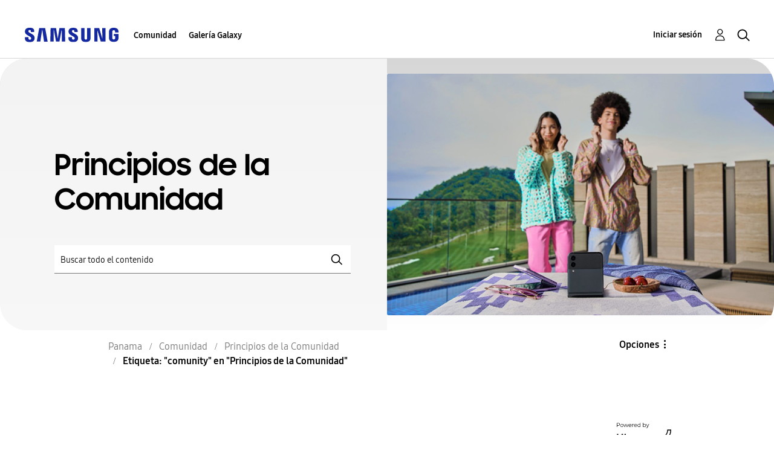

--- FILE ---
content_type: text/html;charset=UTF-8
request_url: https://r1.community.samsung.com/t5/tag/comunity/tg-p/board-id/pa-community-news
body_size: 18687
content:
<!DOCTYPE html><html prefix="og: http://ogp.me/ns#" dir="ltr" lang="es" class="no-js">
	<head>
	
	<title>
	Etiqueta: "comunity" en "Principios de la Comunidad" - Samsung Members
</title>
	
	
	<meta http-equiv="X-UA-Compatible" content="IE=edge" />
<link rel="icon" href="https://r1.community.samsung.com/html/@8B6DFB3BE2C6F09AC60BA0F98E517213/assets/favicon.ico" type="image/x-icon" />
<link rel="shortcut icon" href="https://r1.community.samsung.com/html/@8B6DFB3BE2C6F09AC60BA0F98E517213/assets/favicon.ico" type="image/x-icon" />
<meta name="naver-site-verification" content="059a37aae925db2a993a1fb8a4aa5d8fca3b7542" />


	
	
	
	<meta content="width=device-width, initial-scale=1.0, user-scalable=yes" name="viewport"/><meta content="noindex" name="robots"/><meta content="text/html; charset=UTF-8" http-equiv="Content-Type"/><link href="https://r1.community.samsung.com/t5/tag/comunity/tg-p/tag-id/18009/board-id/pa-community-news" rel="canonical"/>
	
	
	
	
	    
            	<link href="/skins/6768793/4f9dca2059cc1d10930d0590ce556f4f/samsunghq_skin.css" rel="stylesheet" type="text/css"/>
            
	

	
	
	
	
	<meta http-equiv="X-UA-Compatible" content="IE=edge">
<link rel="icon" href="https://r1.community.samsung.com/html/assets/faviconIII.png"/>
<link rel="apple-touch-icon" href="https://r1.community.samsung.com/html/assets/favicon-app.gif"/>
<script type="application/ld+json">
{
  "@context": "http://schema.org",
  "@type": "WebSite",
  "name" : "Samsung Community",
  "alternateName" : "Samsung Members Community",
  "url": "https://r1.community.samsung.com/",
  "potentialAction": {
    "@type": "SearchAction",
    "target": "https://r1.community.samsung.com/t5/forums/searchpage/tab/message?q={search_term_string}",
    "query-input": "required name=search_term_string"
  }
}
</script>

<!-- DEBUG Values: nodeType= board // redirectUrl: https://contents.samsungmembers.com/share/redirect.html?dl=activity/community/popup?categoryId=pa-community-news&amp;src=weptoapp // showWebToAppBanner: true // isMobile: false // deviceBrand: robot // countryForCurrentUser: us // tlcId: pa -->

<script type="text/javascript" src="/t5/scripts/EAA19129A1248A19BBE86A06A73AF336/lia-scripts-head-min.js"></script><script language="javascript" type="text/javascript">
<!--
window.FileAPI = { jsPath: '/html/assets/js/vendor/ng-file-upload-shim/' };
LITHIUM.PrefetchData = {"Components":{},"commonResults":{}};
LITHIUM.DEBUG = false;
LITHIUM.CommunityJsonObject = {
  "Validation" : {
    "image.description" : {
      "min" : 0,
      "max" : 1000,
      "isoneof" : [ ],
      "type" : "string"
    },
    "tkb.toc_maximum_heading_level" : {
      "min" : 1,
      "max" : 6,
      "isoneof" : [ ],
      "type" : "integer"
    },
    "tkb.toc_heading_list_style" : {
      "min" : 0,
      "max" : 50,
      "isoneof" : [
        "disc",
        "circle",
        "square",
        "none"
      ],
      "type" : "string"
    },
    "blog.toc_maximum_heading_level" : {
      "min" : 1,
      "max" : 6,
      "isoneof" : [ ],
      "type" : "integer"
    },
    "tkb.toc_heading_indent" : {
      "min" : 5,
      "max" : 50,
      "isoneof" : [ ],
      "type" : "integer"
    },
    "blog.toc_heading_indent" : {
      "min" : 5,
      "max" : 50,
      "isoneof" : [ ],
      "type" : "integer"
    },
    "blog.toc_heading_list_style" : {
      "min" : 0,
      "max" : 50,
      "isoneof" : [
        "disc",
        "circle",
        "square",
        "none"
      ],
      "type" : "string"
    }
  },
  "User" : {
    "settings" : {
      "imageupload.legal_file_extensions" : "*.jpg;*.JPG;*.jpeg;*.JPEG;*.png;*.PNG;*.gif;*.GIF;",
      "config.enable_avatar" : true,
      "integratedprofile.show_klout_score" : true,
      "layout.sort_view_by_last_post_date" : true,
      "layout.friendly_dates_enabled" : false,
      "profileplus.allow.anonymous.scorebox" : false,
      "tkb.message_sort_default" : "topicPublishDate",
      "layout.format_pattern_date" : "MM-dd-yyyy",
      "config.require_search_before_post" : "off",
      "isUserLinked" : false,
      "integratedprofile.cta_add_topics_dismissal_timestamp" : -1,
      "layout.message_body_image_max_size" : 1000,
      "profileplus.everyone" : false,
      "integratedprofile.cta_connect_wide_dismissal_timestamp" : -1,
      "blog.toc_maximum_heading_level" : "",
      "integratedprofile.hide_social_networks" : false,
      "blog.toc_heading_indent" : "",
      "contest.entries_per_page_num" : 20,
      "layout.messages_per_page_linear" : 20,
      "integratedprofile.cta_manage_topics_dismissal_timestamp" : -1,
      "profile.shared_profile_test_group" : false,
      "integratedprofile.cta_personalized_feed_dismissal_timestamp" : -1,
      "integratedprofile.curated_feed_size" : 10,
      "contest.one_kudo_per_contest" : false,
      "integratedprofile.enable_social_networks" : false,
      "integratedprofile.my_interests_dismissal_timestamp" : -1,
      "profile.language" : "es",
      "layout.friendly_dates_max_age_days" : 31,
      "layout.threading_order" : "thread_descending",
      "blog.toc_heading_list_style" : "disc",
      "useRecService" : false,
      "layout.module_welcome" : "<h2>Bienvenido a la comunidad de<br />\r\nSamsung Members<\/h2>\r\n<p>Explora el nuevo hub para tus dispositivos, aplicaciones Samsung y mucho más. Conéctate con expertos, fans y otros miembros de la comunidad para conocer los mejores consejos sobre funciones y aprovechar al máximo tus productos Samsung.<\/p>\r\n<a class=\"samsung-members-link\" href=\"https://www.samsung.com/latin/apps/samsung-members/\" target=\"_blank\"><span>Samsung Members: <\/span>Learn more<\/a>",
      "imageupload.max_uploaded_images_per_upload" : 30,
      "imageupload.max_uploaded_images_per_user" : 30000,
      "integratedprofile.connect_mode" : "",
      "tkb.toc_maximum_heading_level" : "",
      "tkb.toc_heading_list_style" : "disc",
      "sharedprofile.show_hovercard_score" : true,
      "config.search_before_post_scope" : "board",
      "tkb.toc_heading_indent" : "",
      "p13n.cta.recommendations_feed_dismissal_timestamp" : -1,
      "imageupload.max_file_size" : 20480,
      "layout.show_batch_checkboxes" : false,
      "integratedprofile.cta_connect_slim_dismissal_timestamp" : -1
    },
    "isAnonymous" : true,
    "policies" : {
      "image-upload.process-and-remove-exif-metadata" : true
    },
    "registered" : false,
    "emailRef" : "",
    "id" : -1,
    "login" : "Anonymous"
  },
  "Server" : {
    "communityPrefix" : "/isuuy43828",
    "nodeChangeTimeStamp" : 1769080809140,
    "tapestryPrefix" : "/t5",
    "deviceMode" : "DESKTOP",
    "responsiveDeviceMode" : "DESKTOP",
    "membershipChangeTimeStamp" : "0",
    "version" : "25.3",
    "branch" : "25.3-release",
    "showTextKeys" : false
  },
  "Config" : {
    "phase" : "prod",
    "integratedprofile.cta.reprompt.delay" : 30,
    "profileplus.tracking" : {
      "profileplus.tracking.enable" : false,
      "profileplus.tracking.click.enable" : false,
      "profileplus.tracking.impression.enable" : false
    },
    "app.revision" : "2505141626-s6aebf80139-b103",
    "navigation.manager.community.structure.limit" : "1000"
  },
  "Activity" : {
    "Results" : [ ]
  },
  "NodeContainer" : {
    "viewHref" : "https://r1.community.samsung.com/t5/comunidad/ct-p/pa-community",
    "description" : "",
    "id" : "pa-community",
    "shortTitle" : "Comunidad",
    "title" : "Comunidad",
    "nodeType" : "category"
  },
  "Page" : {
    "skins" : [
      "samsunghq_skin",
      "samsung_base_skin",
      "theme_support",
      "theme_base",
      "responsive_peak"
    ],
    "authUrls" : {
      "loginUrl" : "/t5/custom/page/page-id/SsoLoginPage?referer=https%3A%2F%2Fr1.community.samsung.com%2Ft5%2Ftag%2Fcomunity%2Ftg-p%2Ftag-id%2F18009%2Fboard-id%2Fpa-community-news",
      "loginUrlNotRegistered" : "/t5/custom/page/page-id/SsoLoginPage?redirectreason=notregistered&referer=https%3A%2F%2Fr1.community.samsung.com%2Ft5%2Ftag%2Fcomunity%2Ftg-p%2Ftag-id%2F18009%2Fboard-id%2Fpa-community-news",
      "loginUrlNotRegisteredDestTpl" : "/t5/custom/page/page-id/SsoLoginPage?redirectreason=notregistered&referer=%7B%7BdestUrl%7D%7D"
    },
    "name" : "TagViewPage",
    "rtl" : false,
    "object" : { }
  },
  "WebTracking" : {
    "Activities" : { },
    "path" : "Community:Samsung Members Community/Category:Panama/Category:Comunidad/Board:Principios de la Comunidad"
  },
  "Feedback" : {
    "targeted" : { }
  },
  "Seo" : {
    "markerEscaping" : {
      "pathElement" : {
        "prefix" : "@",
        "match" : "^[0-9][0-9]$"
      },
      "enabled" : false
    }
  },
  "TopLevelNode" : {
    "viewHref" : "https://r1.community.samsung.com/t5/panama/ct-p/pa",
    "description" : "Explora el nuevo hub para tus dispositivos, aplicaciones Samsung y mucho más. Conéctate con expertos, fans y otros miembros de la comunidad para conocer los mejores consejos sobre funciones y aprovechar al máximo tus productos Samsung.",
    "id" : "pa",
    "shortTitle" : "Panama",
    "title" : "Panama",
    "nodeType" : "category"
  },
  "Community" : {
    "viewHref" : "https://r1.community.samsung.com/",
    "integratedprofile.lang_code" : "en",
    "integratedprofile.country_code" : "US",
    "id" : "isuuy43828",
    "shortTitle" : "Samsung Members Community",
    "title" : "Samsung Members"
  },
  "CoreNode" : {
    "conversationStyle" : "forum",
    "viewHref" : "https://r1.community.samsung.com/t5/principios-de-la-comunidad/bd-p/pa-community-news",
    "settings" : { },
    "description" : "",
    "id" : "pa-community-news",
    "shortTitle" : "Principios de la Comunidad",
    "title" : "Principios de la Comunidad",
    "nodeType" : "Board",
    "ancestors" : [
      {
        "viewHref" : "https://r1.community.samsung.com/t5/comunidad/ct-p/pa-community",
        "description" : "",
        "id" : "pa-community",
        "shortTitle" : "Comunidad",
        "title" : "Comunidad",
        "nodeType" : "category"
      },
      {
        "viewHref" : "https://r1.community.samsung.com/t5/panama/ct-p/pa",
        "description" : "Explora el nuevo hub para tus dispositivos, aplicaciones Samsung y mucho más. Conéctate con expertos, fans y otros miembros de la comunidad para conocer los mejores consejos sobre funciones y aprovechar al máximo tus productos Samsung.",
        "id" : "pa",
        "shortTitle" : "Panama",
        "title" : "Panama",
        "nodeType" : "category"
      },
      {
        "viewHref" : "https://r1.community.samsung.com/",
        "description" : "",
        "id" : "isuuy43828",
        "shortTitle" : "Samsung Members Community",
        "title" : "Samsung Members",
        "nodeType" : "Community"
      }
    ]
  }
};
LITHIUM.Components.RENDER_URL = "/t5/util/componentrenderpage/component-id/#{component-id}?render_behavior=raw";
LITHIUM.Components.ORIGINAL_PAGE_NAME = 'tagging/TagViewPage';
LITHIUM.Components.ORIGINAL_PAGE_ID = 'TagViewPage';
LITHIUM.Components.ORIGINAL_PAGE_CONTEXT = '[base64]..';
LITHIUM.Css = {
  "BASE_DEFERRED_IMAGE" : "lia-deferred-image",
  "BASE_BUTTON" : "lia-button",
  "BASE_SPOILER_CONTAINER" : "lia-spoiler-container",
  "BASE_TABS_INACTIVE" : "lia-tabs-inactive",
  "BASE_TABS_ACTIVE" : "lia-tabs-active",
  "BASE_AJAX_REMOVE_HIGHLIGHT" : "lia-ajax-remove-highlight",
  "BASE_FEEDBACK_SCROLL_TO" : "lia-feedback-scroll-to",
  "BASE_FORM_FIELD_VALIDATING" : "lia-form-field-validating",
  "BASE_FORM_ERROR_TEXT" : "lia-form-error-text",
  "BASE_FEEDBACK_INLINE_ALERT" : "lia-panel-feedback-inline-alert",
  "BASE_BUTTON_OVERLAY" : "lia-button-overlay",
  "BASE_TABS_STANDARD" : "lia-tabs-standard",
  "BASE_AJAX_INDETERMINATE_LOADER_BAR" : "lia-ajax-indeterminate-loader-bar",
  "BASE_AJAX_SUCCESS_HIGHLIGHT" : "lia-ajax-success-highlight",
  "BASE_CONTENT" : "lia-content",
  "BASE_JS_HIDDEN" : "lia-js-hidden",
  "BASE_AJAX_LOADER_CONTENT_OVERLAY" : "lia-ajax-loader-content-overlay",
  "BASE_FORM_FIELD_SUCCESS" : "lia-form-field-success",
  "BASE_FORM_WARNING_TEXT" : "lia-form-warning-text",
  "BASE_FORM_FIELDSET_CONTENT_WRAPPER" : "lia-form-fieldset-content-wrapper",
  "BASE_AJAX_LOADER_OVERLAY_TYPE" : "lia-ajax-overlay-loader",
  "BASE_FORM_FIELD_ERROR" : "lia-form-field-error",
  "BASE_SPOILER_CONTENT" : "lia-spoiler-content",
  "BASE_FORM_SUBMITTING" : "lia-form-submitting",
  "BASE_EFFECT_HIGHLIGHT_START" : "lia-effect-highlight-start",
  "BASE_FORM_FIELD_ERROR_NO_FOCUS" : "lia-form-field-error-no-focus",
  "BASE_EFFECT_HIGHLIGHT_END" : "lia-effect-highlight-end",
  "BASE_SPOILER_LINK" : "lia-spoiler-link",
  "BASE_DISABLED" : "lia-link-disabled",
  "FACEBOOK_LOGOUT" : "lia-component-users-action-logout",
  "FACEBOOK_SWITCH_USER" : "lia-component-admin-action-switch-user",
  "BASE_FORM_FIELD_WARNING" : "lia-form-field-warning",
  "BASE_AJAX_LOADER_FEEDBACK" : "lia-ajax-loader-feedback",
  "BASE_AJAX_LOADER_OVERLAY" : "lia-ajax-loader-overlay",
  "BASE_LAZY_LOAD" : "lia-lazy-load"
};
LITHIUM.noConflict = true;
LITHIUM.useCheckOnline = false;
LITHIUM.RenderedScripts = [
  "AjaxFeedback.js",
  "Placeholder.js",
  "ElementMethods.js",
  "jquery.blockui.js",
  "jquery.lithium-selector-extensions.js",
  "LiModernizr.js",
  "jquery.ui.dialog.js",
  "jquery.scrollTo.js",
  "jquery.hoverIntent-r6.js",
  "Auth.js",
  "AjaxSupport.js",
  "SearchForm.js",
  "ResizeSensor.js",
  "Components.js",
  "jquery.effects.core.js",
  "jquery.delayToggle-1.0.js",
  "Sandbox.js",
  "json2.js",
  "jquery.ui.resizable.js",
  "jquery.effects.slide.js",
  "DeferredImages.js",
  "prism.js",
  "Video.js",
  "DropDownMenu.js",
  "NoConflict.js",
  "Loader.js",
  "SpoilerToggle.js",
  "InformationBox.js",
  "PolyfillsAll.js",
  "Lithium.js",
  "jquery.ui.position.js",
  "jquery.ajax-cache-response-1.0.js",
  "Namespace.js",
  "jquery.ui.core.js",
  "jquery.iframe-shim-1.0.js",
  "ActiveCast3.js",
  "Tooltip.js",
  "jquery.tools.tooltip-1.2.6.js",
  "jquery.clone-position-1.0.js",
  "Cache.js",
  "Throttle.js",
  "jquery.tmpl-1.1.1.js",
  "DataHandler.js",
  "jquery.placeholder-2.0.7.js",
  "jquery.function-utils-1.0.js",
  "jquery.ui.widget.js",
  "jquery.ui.draggable.js",
  "jquery.json-2.6.0.js",
  "jquery.appear-1.1.1.js",
  "jquery.css-data-1.0.js",
  "ForceLithiumJQuery.js",
  "Globals.js",
  "PartialRenderProxy.js",
  "jquery.js",
  "jquery.position-toggle-1.0.js",
  "Text.js",
  "HelpIcon.js",
  "UserNavigation2.js",
  "OoyalaPlayer.js",
  "jquery.autocomplete.js",
  "DropDownMenuVisibilityHandler.js",
  "jquery.viewport-1.0.js",
  "jquery.ui.mouse.js",
  "Events.js",
  "AutoComplete.js",
  "ElementQueries.js",
  "jquery.fileupload.js",
  "SearchAutoCompleteToggle.js",
  "jquery.iframe-transport.js",
  "Forms.js"
];// -->
</script><script type="text/javascript" src="/t5/scripts/D60EB96AE5FF670ED274F16ABB044ABD/lia-scripts-head-min.js"></script></head>
	<body class="lia-board lia-user-status-anonymous TagViewPage lia-body" id="lia-body">
	
	
	<div id="0F5-208-5" class="ServiceNodeInfoHeader">
</div>
	
	
	
	

	<div class="lia-page">
		<center>
			
				
					
	
	<div class="MinimumWidthContainer">
		<div class="min-width-wrapper">
			<div class="min-width">		
				
						<div class="lia-content">
                            
							
							
							
		
	<div class="lia-quilt lia-quilt-tag-view-page lia-quilt-layout-two-column-main-side lia-top-quilt">
	<div class="lia-quilt-row lia-quilt-row-header">
		<div class="lia-quilt-column lia-quilt-column-24 lia-quilt-column-single lia-quilt-column-common-header">
			<div class="lia-quilt-column-alley lia-quilt-column-alley-single">
	
		
			<div class="lia-quilt lia-quilt-header lia-quilt-layout-samsung-header lia-component-quilt-header">
	<div class="lia-quilt-row lia-quilt-row-main-row">
		<div class="lia-quilt-column lia-quilt-column-24 lia-quilt-column-single lia-quilt-column-main-header">
			<div class="lia-quilt-column-alley lia-quilt-column-alley-single">
	
		
			
<header class="samsung-global-nav-bar">
  <div class="samsung-global-nav-bar-wrapper">
    <div class="eyebrow">
        <ul>
        </ul>
    </div>
    <div class="main">
        <div class="logo">
            <a href="/t5/panama/ct-p/pa" title="Panama"><img src="https://r1.community.samsung.com/html/@0FD5BE38F4BD3B6F4C125F41167F184E/assets/logo_samsung.svg" title="Panama" /></a>
        </div>
        <div class="actions">
<nav class="samsung-global-nav-bar-menu" role="navigation">
    <span class="mobile-nav-button"></span>
    <ul>
        <li class="home-link ">
          <div>
            <a href="/t5/panama/ct-p/pa" title="Community Home">
              Community Home
            </a>
            <span class="indicator"></span>
        </li>
          <li class="has-children cols-4 depth-0">
            <div>
            <a href="/t5/comunidad/ct-p/pa-community" title="Comunidad">Comunidad</a>
            <span class="indicator has-children"></span>
            </div>
              <ul class="depth-1" data-cols="4">


                  <li class="sub-header has-children">
                    <a href="/t5/mi-galaxy/ct-p/pa-community-sp" title="Mi Galaxy">Mi Galaxy</a>
                      <ul class="depth2">
                            <li><a href="/t5/galaxy-a/bd-p/pa-community-sp-ga">Galaxy A</a></li>
                            <li><a href="/t5/galaxy-s/bd-p/pa-community-sp-gs">Galaxy S</a></li>
                            <li><a href="/t5/galaxy-z/bd-p/pa-community-sp-gfoldables">Galaxy Z</a></li>
                            <li><a href="/t5/galaxy-note/bd-p/pa-community-sp-gnote">Galaxy Note</a></li>
                            <li><a href="/t5/tablets/bd-p/pa-community-tab">Tablets</a></li>
                            <li><a href="/t5/wearables/bd-p/pa-community-wear">Wearables</a></li>
                            <li><a href="/t5/galaxy-tips/bd-p/pa-community-svc-tips">Galaxy Tips</a></li>
                      </ul>
                  </li>


                  <li class="sub-header has-children">
                    <a href="/t5/beneficios/ct-p/pa-benefits" title="Beneficios">Beneficios</a>
                      <ul class="depth2">
                            <li><a href="/t5/promociones/bd-p/pa-community-promo">Promociones</a></li>
                            <li><a href="/t5/concursos/bd-p/pa-concursos">Concursos</a></li>
                            <li><a href="/t5/lanzamientos/bd-p/pa-lanzamientos">Lanzamientos</a></li>
                            <li><a href="/t5/eventos/bd-p/pa-eventos">Eventos</a></li>
                      </ul>
                  </li>


                  <li class="sub-header has-children">
                    <a href="/t5/tu-hogar/ct-p/pa-tuhogar" title="Tu Hogar">Tu Hogar</a>
                      <ul class="depth2">
                            <li><a href="/t5/smartthings/bd-p/pa-smartthings">SmartThings</a></li>
                            <li><a href="/t5/bixby/bd-p/pa-community-svc-bixby">Bixby</a></li>
                            <li><a href="/t5/gaming/bd-p/pa-community-svc-launcher">Gaming</a></li>
                            <li><a href="/t5/tv-y-audio/bd-p/pa-tvyaudio">TV y Audio</a></li>
                            <li><a href="/t5/electrodom%C3%A9sticos/bd-p/pa-electrodomesticos">Electrodomésticos</a></li>
                      </ul>
                  </li>


                  <li class="sub-header has-children">
                    <a href="/t5/m%C3%A1s/ct-p/pa-community-svc" title="Más...">Más...</a>
                      <ul class="depth2">
                            <li><a href="/t5/members-stars/bd-p/pa-stars">Members Stars</a></li>
                            <li><a href="/t5/samsung-health/bd-p/pa-community-svc-health">Samsung Health</a></li>
                            <li><a href="/t5/queremos-conocerte/bd-p/pa-interactive">Queremos Conocerte</a></li>
                            <li><a href="/t5/consejos-y-tutoriales/bg-p/pa-community-tips">Consejos y Tutoriales</a></li>
                      </ul>
                  </li>
                  <li class="sub-header">
                    <a href="/t5/principios-de-la-comunidad/bd-p/pa-community-news" title="Principios de la Comunidad">Principios de la Comunidad</a>
                  </li>
                  <li class="sub-header">
                    <a href="/t5/otros/bd-p/pa-community-other" title="Otros">Otros</a>
                  </li>
            </ul>
          </li>
          <li class="has-children cols-4 depth-0">
            <div>
            <a href="/t5/galer%C3%ADa-galaxy/ct-p/pa-gg" title="Galería Galaxy">Galería Galaxy</a>
            <span class="indicator has-children"></span>
            </div>
              <ul class="depth-1" data-cols="4">
                  <li class="sub-header">
                    <a href="/t5/galer%C3%ADa-galaxy/bd-p/pa-gg-general" title="Galería Galaxy">Galería Galaxy</a>
                  </li>
                  <li class="sub-header">
                    <a href="/t5/conocegalaxyai/bd-p/pa-gg-conocegalaxyai" title="#ConoceGalaxyAI">#ConoceGalaxyAI</a>
                  </li>
            </ul>
          </li>
    </ul>
  </nav>            <div class="links">
                <ul>
                </ul>
            </div>
              <div class="search-inline"><div id="lia-searchformV32_8e5c3a72abee98" class="SearchForm lia-search-form-wrapper lia-mode-default lia-component-common-widget-search-form">
	

	
		<div class="lia-inline-ajax-feedback">
			<div class="AjaxFeedback" id="ajaxfeedback_8e5c3a72abee98"></div>
			
	

	

		</div>

	

	
		<div id="searchautocompletetoggle_8e5c3a72abee98">	
	
		

	
		<div class="lia-inline-ajax-feedback">
			<div class="AjaxFeedback" id="ajaxfeedback_8e5c3a72abee98_0"></div>
			
	

	

		</div>

	

	
			
            <form enctype="multipart/form-data" class="lia-form lia-form-inline SearchForm" action="https://r1.community.samsung.com/t5/tagging/tagviewpage.searchformv32.form.form" method="post" id="form_8e5c3a72abee98" name="form_8e5c3a72abee98"><div class="t-invisible"><input value="tag-name/comunity/tag-id/18009/board-id/pa-community-news" name="t:ac" type="hidden"></input><input value="search/contributions/page" name="t:cp" type="hidden"></input><input value="[base64]" name="lia-form-context" type="hidden"></input><input value="TagViewPage:tag-name/comunity/tag-id/18009/board-id/pa-community-news:searchformv32.form:" name="liaFormContentKey" type="hidden"></input><input value="5DI9GWMef1Esyz275vuiiOExwpQ=:H4sIAAAAAAAAALVSTU7CQBR+krAixkj0BrptjcpCMSbERGKCSmxcm+kwlGrbqTOvFDYexRMYL8HCnXfwAG5dubDtFKxgYgu4mrzvm3w/M+/pHcphHQ4kI4L2dMo9FLYZoM09qbeJxQ4V0+XC7e/tamqyBPEChwgbh1JAjQtLIz6hPaYh8ZlEMaxplAvm2KZmEsm0hhmBhOKpzZzOlsEw8LevR5W3zZfPEqy0oJIYc+eCuAyh2rolfaI7xLN0I8rjWfWBj7CuzJvf5osmbxRN3hacMimNwHRtKSOr0XNnv/vx+FoCGPjhMRzljhNLYHrEt9kA5T08ACCsKvREoYuqxqLl8BLO84q4UcMITcG49y/QOGs1pYyESl5p6V6qwRW086rinVmoxMZsiZud/zBUTc6gmVc4kExkJafmcYG1GM9+wfIsCkf2OP54hal5EjnG54z8h0XhjfcF7wQUs5Kz0GTjU2rOjc/llTT4Au07pDOcBQAA" name="t:formdata" type="hidden"></input></div>
	
	

	

	

	
		<div class="lia-inline-ajax-feedback">
			<div class="AjaxFeedback" id="feedback_8e5c3a72abee98"></div>
			
	

	

		</div>

	

	

	

	


	
	<input value="1XAUWIuN9nMC_-1" name="ticket" type="hidden"></input>
	
	<input value="form_8e5c3a72abee98" id="form_UIDform_8e5c3a72abee98" name="form_UID" type="hidden"></input>
	<input value="" id="form_instance_keyform_8e5c3a72abee98" name="form_instance_key" type="hidden"></input>
	
                

                
                    
                        <span class="lia-search-granularity-wrapper">
                            <select title="Buscar granularidad" class="lia-search-form-granularity search-granularity" aria-label="Buscar granularidad" id="searchGranularity_8e5c3a72abee98" name="searchGranularity"><option title="Toda la comunidad" value="pa|category">Toda la comunidad</option><option title="Esta categoría" value="pa-community|category">Esta categoría</option><option title="Este foro" selected="selected" value="pa-community-news|forum-board">Este foro</option><option title="Usuarios" value="user|user">Usuarios</option></select>
                        </span>
                    
                

                <span class="lia-search-input-wrapper">
                    <span class="lia-search-input-field">
                        <span class="lia-button-wrapper lia-button-wrapper-secondary lia-button-wrapper-searchForm-action"><input value="searchForm" name="submitContextX" type="hidden"></input><input class="lia-button lia-button-secondary lia-button-searchForm-action" value="Buscar" id="submitContext_8e5c3a72abee98" name="submitContext" type="submit"></input></span>

                        <input placeholder="Buscar todo el contenido" aria-label="Buscar" title="Buscar" class="lia-form-type-text lia-autocomplete-input search-input lia-search-input-message" value="" id="messageSearchField_8e5c3a72abee98_0" name="messageSearchField" type="text"></input>
                        <input placeholder="Buscar todo el contenido" aria-label="Buscar" title="Buscar" class="lia-form-type-text lia-autocomplete-input search-input lia-search-input-tkb-article lia-js-hidden" value="" id="messageSearchField_8e5c3a72abee98_1" name="messageSearchField_0" type="text"></input>
                        

	
		<input placeholder="Buscar todo el contenido" ng-non-bindable="" title="Especifique un nombre de usuario o clasificación" class="lia-form-type-text UserSearchField lia-search-input-user search-input lia-js-hidden lia-autocomplete-input" aria-label="Especifique un nombre de usuario o clasificación" value="" id="userSearchField_8e5c3a72abee98" name="userSearchField" type="text"></input>
	

	


                        <input placeholder="Enter a keyword to search within the private messages" title="Especifique una palabra de búsqueda" class="lia-form-type-text NoteSearchField lia-search-input-note search-input lia-js-hidden lia-autocomplete-input" aria-label="Especifique una palabra de búsqueda" value="" id="noteSearchField_8e5c3a72abee98_0" name="noteSearchField" type="text"></input>
						<input title="Especifique una palabra de búsqueda" class="lia-form-type-text ProductSearchField lia-search-input-product search-input lia-js-hidden lia-autocomplete-input" aria-label="Especifique una palabra de búsqueda" value="" id="productSearchField_8e5c3a72abee98" name="productSearchField" type="text"></input>
                        <input class="lia-as-search-action-id" name="as-search-action-id" type="hidden"></input>
                    </span>
                </span>
                

                <span class="lia-cancel-search">cancelar</span>

                
            
</form>
		
			<div class="search-autocomplete-toggle-link lia-js-hidden">
				<span>
					<a class="lia-link-navigation auto-complete-toggle-on lia-component-search-action-enable-auto-complete" rel="nofollow" id="enableAutoComplete_8e5c3a72abee98" href="https://r1.community.samsung.com/t5/tagging/tagviewpage.enableautocomplete:enableautocomplete?t:ac=tag-name/comunity/tag-id/18009/board-id/pa-community-news&amp;t:cp=action/contributions/searchactions&amp;ticket=1XAUWIuN9nMC_-1">Activar sugerencias</a>					
					<span class="HelpIcon">
	<a class="lia-link-navigation help-icon lia-tooltip-trigger" role="button" aria-label="Icono de ayuda" id="link_8e5c3a72abee98" href="#"><span class="lia-img-icon-help lia-fa-icon lia-fa-help lia-fa" alt="La sugerencia automática le ayuda a obtener, de forma rápida, resultados precisos de su búsqueda al sugerirle posibles coincidencias mientras escribe." aria-label="Icono de ayuda" role="img" id="display_8e5c3a72abee98"></span></a><div role="alertdialog" class="lia-content lia-tooltip-pos-bottom-left lia-panel-tooltip-wrapper" id="link_8e5c3a72abee98_0-tooltip-element"><div class="lia-tooltip-arrow"></div><div class="lia-panel-tooltip"><div class="content">La sugerencia automática le ayuda a obtener, de forma rápida, resultados precisos de su búsqueda al sugerirle posibles coincidencias mientras escribe.</div></div></div>
</span>
				</span>
			</div>
		

	

	

	
	
	
</div>
		
	<div class="spell-check-showing-result">
		Mostrando los resultados de <span class="lia-link-navigation show-results-for-link lia-link-disabled" aria-disabled="true" id="showingResult_8e5c3a72abee98"></span>
		

	</div>
	<div>
		
		<span class="spell-check-search-instead">
			Buscar en lugar de <a class="lia-link-navigation search-instead-for-link" rel="nofollow" id="searchInstead_8e5c3a72abee98" href="#"></a>
		</span>

	</div>
	<div class="spell-check-do-you-mean lia-component-search-widget-spellcheck">
		Quiere decir: <a class="lia-link-navigation do-you-mean-link" rel="nofollow" id="doYouMean_8e5c3a72abee98" href="#"></a>
	</div>

	

	

	


	
</div></div>
        </div>
        <div class="header-user">
<a class="lia-link-navigation login-link lia-authentication-link lia-component-users-action-login" rel="nofollow" id="loginPageV2_8e5c3a736e44e3" href="/t5/custom/page/page-id/SsoLoginPage?referer=https%3A%2F%2Fr1.community.samsung.com%2Ft5%2Ftag%2Fcomunity%2Ftg-p%2Fboard-id%2Fpa-community-news">Iniciar sesión</a>          <ul role="list" id="list_8e5c3a73735de7" class="lia-list-standard-inline UserNavigation lia-component-common-widget-user-navigation-modern">
	
			
	
		
			
		
			
		
			
		
			<li role="listitem"><a class="lia-link-navigation registration-link lia-component-users-action-registration" rel="nofollow" id="registrationPageV2_8e5c3a73735de7" href="/t5/custom/page/page-id/SsoLoginPage?referer=https%3A%2F%2Fr1.community.samsung.com%2Ft5%2Ftag%2Fcomunity%2Ftg-p%2Fboard-id%2Fpa-community-news">Registrarse</a></li>
		
			<li aria-hidden="true"><span class="separator lia-component-common-widget-user-nav-separator-character">·</span></li>
		
			
		
			
		
			<li role="listitem"><a class="lia-link-navigation login-link lia-authentication-link lia-component-users-action-login" rel="nofollow" id="loginPageV2_8e5c3a73735de7" href="/t5/custom/page/page-id/SsoLoginPage?referer=https%3A%2F%2Fr1.community.samsung.com%2Ft5%2Ftag%2Fcomunity%2Ftg-p%2Fboard-id%2Fpa-community-news">Iniciar sesión</a></li>
		
			
		
			<li aria-hidden="true"><span class="separator lia-component-common-widget-user-nav-separator-character">·</span></li>
		
			
		
			
		
			<li role="listitem"><a class="lia-link-navigation faq-link lia-component-help-action-faq" id="faqPage_8e5c3a73735de7" href="/t5/help/faqpage">Ayuda</a></li>
		
			
		
			
		
	
	

		
</ul></div>
          <div class="header-search">
            <img src="/html/assets/Icon_Search_24px.svg" alt="search icon">
          </div>
        </div>
    </div>
</header>


		
	
	
</div>
		</div>
	</div><div class="lia-quilt-row lia-quilt-row-hero">
		<div class="lia-quilt-column lia-quilt-column-24 lia-quilt-column-single lia-quilt-column-hero">
			<div class="lia-quilt-column-alley lia-quilt-column-alley-single">
	
		
			


<div class="samsung-hero layout-hero split-carousel light   carousel split" >
    <section>
        <div class="samsung-hero-content split split-carousel light">
                    <h1 class="split-carousel ">Principios de la Comunidad<br/></h1>
                    <p></p>
<div id="lia-searchformV32_8e5c3a74e2ace1" class="SearchForm lia-search-form-wrapper lia-mode-default lia-component-common-widget-search-form">
	

	
		<div class="lia-inline-ajax-feedback">
			<div class="AjaxFeedback" id="ajaxfeedback_8e5c3a74e2ace1"></div>
			
	

	

		</div>

	

	
		<div id="searchautocompletetoggle_8e5c3a74e2ace1">	
	
		

	
		<div class="lia-inline-ajax-feedback">
			<div class="AjaxFeedback" id="ajaxfeedback_8e5c3a74e2ace1_0"></div>
			
	

	

		</div>

	

	
			
            <form enctype="multipart/form-data" class="lia-form lia-form-inline SearchForm" action="https://r1.community.samsung.com/t5/tagging/tagviewpage.searchformv32.form.form" method="post" id="form_8e5c3a74e2ace1" name="form_8e5c3a74e2ace1"><div class="t-invisible"><input value="tag-name/comunity/tag-id/18009/board-id/pa-community-news" name="t:ac" type="hidden"></input><input value="search/contributions/page" name="t:cp" type="hidden"></input><input value="[base64]" name="lia-form-context" type="hidden"></input><input value="TagViewPage:tag-name/comunity/tag-id/18009/board-id/pa-community-news:searchformv32.form:" name="liaFormContentKey" type="hidden"></input><input value="5DI9GWMef1Esyz275vuiiOExwpQ=:H4sIAAAAAAAAALVSTU7CQBR+krAixkj0BrptjcpCMSbERGKCSmxcm+kwlGrbqTOvFDYexRMYL8HCnXfwAG5dubDtFKxgYgu4mrzvm3w/M+/pHcphHQ4kI4L2dMo9FLYZoM09qbeJxQ4V0+XC7e/tamqyBPEChwgbh1JAjQtLIz6hPaYh8ZlEMaxplAvm2KZmEsm0hhmBhOKpzZzOlsEw8LevR5W3zZfPEqy0oJIYc+eCuAyh2rolfaI7xLN0I8rjWfWBj7CuzJvf5osmbxRN3hacMimNwHRtKSOr0XNnv/vx+FoCGPjhMRzljhNLYHrEt9kA5T08ACCsKvREoYuqxqLl8BLO84q4UcMITcG49y/QOGs1pYyESl5p6V6qwRW086rinVmoxMZsiZud/zBUTc6gmVc4kExkJafmcYG1GM9+wfIsCkf2OP54hal5EjnG54z8h0XhjfcF7wQUs5Kz0GTjU2rOjc/llTT4Au07pDOcBQAA" name="t:formdata" type="hidden"></input></div>
	
	

	

	

	
		<div class="lia-inline-ajax-feedback">
			<div class="AjaxFeedback" id="feedback_8e5c3a74e2ace1"></div>
			
	

	

		</div>

	

	

	

	


	
	<input value="1XAUWIuN9nMC_-1" name="ticket" type="hidden"></input>
	
	<input value="form_8e5c3a74e2ace1" id="form_UIDform_8e5c3a74e2ace1" name="form_UID" type="hidden"></input>
	<input value="" id="form_instance_keyform_8e5c3a74e2ace1" name="form_instance_key" type="hidden"></input>
	
                

                
                    
                        <span class="lia-search-granularity-wrapper">
                            <select title="Buscar granularidad" class="lia-search-form-granularity search-granularity" aria-label="Buscar granularidad" id="searchGranularity_8e5c3a74e2ace1" name="searchGranularity"><option title="Toda la comunidad" value="pa|category">Toda la comunidad</option><option title="Esta categoría" value="pa-community|category">Esta categoría</option><option title="Este foro" selected="selected" value="pa-community-news|forum-board">Este foro</option><option title="Usuarios" value="user|user">Usuarios</option></select>
                        </span>
                    
                

                <span class="lia-search-input-wrapper">
                    <span class="lia-search-input-field">
                        <span class="lia-button-wrapper lia-button-wrapper-secondary lia-button-wrapper-searchForm-action"><input value="searchForm" name="submitContextX" type="hidden"></input><input class="lia-button lia-button-secondary lia-button-searchForm-action" value="Buscar" id="submitContext_8e5c3a74e2ace1" name="submitContext" type="submit"></input></span>

                        <input placeholder="Buscar todo el contenido" aria-label="Buscar" title="Buscar" class="lia-form-type-text lia-autocomplete-input search-input lia-search-input-message" value="" id="messageSearchField_8e5c3a74e2ace1_0" name="messageSearchField" type="text"></input>
                        <input placeholder="Buscar todo el contenido" aria-label="Buscar" title="Buscar" class="lia-form-type-text lia-autocomplete-input search-input lia-search-input-tkb-article lia-js-hidden" value="" id="messageSearchField_8e5c3a74e2ace1_1" name="messageSearchField_0" type="text"></input>
                        

	
		<input placeholder="Buscar todo el contenido" ng-non-bindable="" title="Especifique un nombre de usuario o clasificación" class="lia-form-type-text UserSearchField lia-search-input-user search-input lia-js-hidden lia-autocomplete-input" aria-label="Especifique un nombre de usuario o clasificación" value="" id="userSearchField_8e5c3a74e2ace1" name="userSearchField" type="text"></input>
	

	


                        <input placeholder="Enter a keyword to search within the private messages" title="Especifique una palabra de búsqueda" class="lia-form-type-text NoteSearchField lia-search-input-note search-input lia-js-hidden lia-autocomplete-input" aria-label="Especifique una palabra de búsqueda" value="" id="noteSearchField_8e5c3a74e2ace1_0" name="noteSearchField" type="text"></input>
						<input title="Especifique una palabra de búsqueda" class="lia-form-type-text ProductSearchField lia-search-input-product search-input lia-js-hidden lia-autocomplete-input" aria-label="Especifique una palabra de búsqueda" value="" id="productSearchField_8e5c3a74e2ace1" name="productSearchField" type="text"></input>
                        <input class="lia-as-search-action-id" name="as-search-action-id" type="hidden"></input>
                    </span>
                </span>
                

                <span class="lia-cancel-search">cancelar</span>

                
            
</form>
		
			<div class="search-autocomplete-toggle-link lia-js-hidden">
				<span>
					<a class="lia-link-navigation auto-complete-toggle-on lia-component-search-action-enable-auto-complete" rel="nofollow" id="enableAutoComplete_8e5c3a74e2ace1" href="https://r1.community.samsung.com/t5/tagging/tagviewpage.enableautocomplete:enableautocomplete?t:ac=tag-name/comunity/tag-id/18009/board-id/pa-community-news&amp;t:cp=action/contributions/searchactions&amp;ticket=1XAUWIuN9nMC_-1">Activar sugerencias</a>					
					<span class="HelpIcon">
	<a class="lia-link-navigation help-icon lia-tooltip-trigger" role="button" aria-label="Icono de ayuda" id="link_8e5c3a74e2ace1" href="#"><span class="lia-img-icon-help lia-fa-icon lia-fa-help lia-fa" alt="La sugerencia automática le ayuda a obtener, de forma rápida, resultados precisos de su búsqueda al sugerirle posibles coincidencias mientras escribe." aria-label="Icono de ayuda" role="img" id="display_8e5c3a74e2ace1"></span></a><div role="alertdialog" class="lia-content lia-tooltip-pos-bottom-left lia-panel-tooltip-wrapper" id="link_8e5c3a74e2ace1_0-tooltip-element"><div class="lia-tooltip-arrow"></div><div class="lia-panel-tooltip"><div class="content">La sugerencia automática le ayuda a obtener, de forma rápida, resultados precisos de su búsqueda al sugerirle posibles coincidencias mientras escribe.</div></div></div>
</span>
				</span>
			</div>
		

	

	

	
	
	
</div>
		
	<div class="spell-check-showing-result">
		Mostrando los resultados de <span class="lia-link-navigation show-results-for-link lia-link-disabled" aria-disabled="true" id="showingResult_8e5c3a74e2ace1"></span>
		

	</div>
	<div>
		
		<span class="spell-check-search-instead">
			Buscar en lugar de <a class="lia-link-navigation search-instead-for-link" rel="nofollow" id="searchInstead_8e5c3a74e2ace1" href="#"></a>
		</span>

	</div>
	<div class="spell-check-do-you-mean lia-component-search-widget-spellcheck">
		Quiere decir: <a class="lia-link-navigation do-you-mean-link" rel="nofollow" id="doYouMean_8e5c3a74e2ace1" href="#"></a>
	</div>

	

	

	


	
</div>
        </div>
            <div class="samsung-hero-feature carousel ">
<section class="samsung-carousel">
    <div id="carousel_1769081278862" class="carousel js-carousel">
        <div class="carousel__container js-carousel-container">
                <ul class="carousel__list js-carousel-list">
                                <li class="carousel__item js-carousel-item">
                                    <a href="" class="image"><img data-src="https://r1.community.samsung.com/html/@6AB94B0BC27DF9F69EE881AAE2DDB67C/assets/pa-community-news.png" class="lazyload" alt="" /></a>
                                </li>
                </ul>
        </div>
    </div>
</section>            </div>
    </section>
</div>


<style type="text/css">
.samsung-hero .lia-search-granularity-wrapper{
    display:none!important;
}
</style>



		
	
	
</div>
		</div>
	</div><div class="lia-quilt-row lia-quilt-row-breadcrumb">
		<div class="lia-quilt-column lia-quilt-column-24 lia-quilt-column-single lia-quilt-column-breadcrumb">
			<div class="lia-quilt-column-alley lia-quilt-column-alley-single">
	
		
			<div class="BreadCrumb crumb-line lia-breadcrumb lia-component-common-widget-breadcrumb" class="BreadCrumb crumb-line lia-breadcrumb" aria-label="breadcrumbs" role="navigation">
   <ul id="list" class="lia-list-standard-inline" itemscope itemtype="http://schema.org/BreadcrumbList">
         <li class="lia-breadcrumb-node crumb" itemprop="itemListElement" itemscope itemtype="http://schema.org/ListItem">
             <a class="lia-link-navigation crumb-category lia-breadcrumb-category lia-breadcrumb-forum" itemprop="item" href="https://r1.community.samsung.com/t5/panama/ct-p/pa">
             <span itemprop="name">Panama</span></a>
             <meta itemprop="position" content="1" />
        </li>
        <li class="lia-breadcrumb-seperator crumb-category lia-breadcrumb-category lia-breadcrumb-forum" aria-hidden="true">
             <span class="separator">:</span>
        </li>
         <li class="lia-breadcrumb-node crumb" itemprop="itemListElement" itemscope itemtype="http://schema.org/ListItem">
             <a class="lia-link-navigation crumb-category lia-breadcrumb-category lia-breadcrumb-forum" itemprop="item" href="https://r1.community.samsung.com/t5/comunidad/ct-p/pa-community">
             <span itemprop="name">Comunidad</span></a>
             <meta itemprop="position" content="2" />
        </li>
        <li class="lia-breadcrumb-seperator crumb-category lia-breadcrumb-category lia-breadcrumb-forum" aria-hidden="true">
             <span class="separator">:</span>
        </li>
         <li class="lia-breadcrumb-node crumb" itemprop="itemListElement" itemscope itemtype="http://schema.org/ListItem">
             <a class="lia-link-navigation crumb-board lia-breadcrumb-board lia-breadcrumb-forum" itemprop="item" href="https://r1.community.samsung.com/t5/principios-de-la-comunidad/bd-p/pa-community-news">
             <span itemprop="name">Principios de la Comunidad</span></a>
             <meta itemprop="position" content="3" />
        </li>
        <li class="lia-breadcrumb-seperator crumb-board lia-breadcrumb-board lia-breadcrumb-forum" aria-hidden="true">
             <span class="separator">:</span>
        </li>
        <li class="lia-breadcrumb-node crumb final-crumb">
             <span class="lia-link-navigation child-thread lia-link-disabled" itemprop="name">Etiqueta: "comunity" en "Principios de la Comunidad"</span>
        </li>
    </ul>
</div>

		
			
    <div class="lia-menu-navigation-wrapper lia-js-hidden lia-menu-action lia-page-options lia-component-community-widget-page-options" id="actionMenuDropDown">	
	<div class="lia-menu-navigation">
		<div class="dropdown-default-item"><a title="Mostrar menú de opciones" class="lia-js-menu-opener default-menu-option lia-js-click-menu lia-link-navigation" aria-expanded="false" role="button" aria-label="Opciones" id="dropDownLink" href="#">Opciones</a>
			<div class="dropdown-positioning">
				<div class="dropdown-positioning-static">
					
	<ul aria-label="Elementos del menú desplegable" role="list" id="dropdownmenuitems" class="lia-menu-dropdown-items">
		

	
	
		
			
		
			
		
			<li role="listitem"><span class="lia-link-navigation lia-link-disabled lia-component-tags-action-delete-for-user" aria-disabled="true" id="deleteTagForUser">Eliminar esta etiqueta para Anonymous en "Principios de la Comunidad"</span></li>
		
			<li role="listitem"><span class="lia-link-navigation lia-link-disabled lia-component-tags-action-replace-for-user" aria-disabled="true" id="replaceTagForUser">Reemplazar esta etiqueta por Anonymous en "Principios de la Comunidad"</span></li>
		
			
		
			
		
	
	


	</ul>

				</div>
			</div>
		</div>
	</div>
</div>

		
	
	
</div>
		</div>
	</div><div class="lia-quilt-row lia-quilt-row-feedback">
		<div class="lia-quilt-column lia-quilt-column-24 lia-quilt-column-single lia-quilt-column-feedback">
			<div class="lia-quilt-column-alley lia-quilt-column-alley-single lia-mark-empty">
	
		
			
	

	

		
	
	
</div>
		</div>
	</div>
</div>
		
	
	

	
		<div class="lia-page-header">
			
		
			
		
			<h1 class='PageTitle lia-component-common-widget-page-title'><span class='lia-link-navigation lia-link-disabled' aria-disabled='true' id='link'>Etiqueta: "comunity" en "Principios de la Comunidad"</span></h1>
		
	
		</div>
	
	
</div>
		</div>
	</div><div class="lia-quilt-row lia-quilt-row-main">
		<div class="lia-quilt-column lia-quilt-column-16 lia-quilt-column-left lia-quilt-column-main-content">
			<div class="lia-quilt-column-alley lia-quilt-column-alley-left lia-mark-empty">
	
		
			
		
			
		
			
		
	
	
</div>
		</div><div class="lia-quilt-column lia-quilt-column-08 lia-quilt-column-right lia-quilt-column-side-content">
			<div class="lia-quilt-column-alley lia-quilt-column-alley-right">
	
		
			<div class="lia-component-tags-widget-tag-cloud-actual-loader lia-fa-spin-before lia-component-lazy-loader lia-lazy-load lia-component-tags-widget-related-tag-cloud" id="lazyload"></div>
		
			
		
	
	
</div>
		</div>
	</div><div class="lia-quilt-row lia-quilt-row-footer">
		<div class="lia-quilt-column lia-quilt-column-24 lia-quilt-column-single lia-quilt-column-common-footer">
			<div class="lia-quilt-column-alley lia-quilt-column-alley-single">
	
		
			<div class="lia-quilt lia-quilt-footer lia-quilt-layout-footer lia-component-quilt-footer">
	<div class="lia-quilt-row lia-quilt-row-main">
		<div class="lia-quilt-column lia-quilt-column-24 lia-quilt-column-single lia-quilt-column-icons">
			<div class="lia-quilt-column-alley lia-quilt-column-alley-single">
	
		
			<li:common-scroll-to class="lia-component-common-widget-scroll-to" li-bindable="" li-instance="0" componentId="common.widget.scroll-to" mode="default"></li:common-scroll-to>
		
			<div class="LithiumLogo lia-component-common-widget-lithium-logo">
	<a class="lia-link-navigation lia-powered-by-khoros-logo" alt="Desarrollado por Lithium" title="Responsable social de la gestión con el cliente (CRM) y soluciones de la comunidad desarrolladas por Lithium" target="_blank" rel="noopener" id="link_0" href="https://khoros.com/powered-by-khoros"><img class="lia-img-powered-by-khoros lia-fa-powered lia-fa-by lia-fa-khoros" title="Responsable social de la gestión con el cliente (CRM) y soluciones de la comunidad con tecnología de Khoros" alt="Con tecnología de Khoros" aria-label="Responsable social de la gestión con el cliente (CRM) y soluciones de la comunidad con tecnología de Khoros" id="display" src="/skins/images/334F3ABA06926E3665DD5AC641F5313F/responsive_peak/images/powered_by_khoros.svg"/></a>
</div>
		
			
		
	
	
</div>
		</div>
	</div><div class="lia-quilt-row lia-quilt-row-samsung-footer">
		<div class="lia-quilt-column lia-quilt-column-24 lia-quilt-column-single lia-quilt-column-samsung-footer-content lia-mark-empty">
			
		</div>
	</div>
</div>
		
	
	
</div>
		</div>
	</div>
</div>
	

	
						</div>
					
			</div>								
		</div>
	</div>

				<footer class="samsung-footer black">
    <div class="footer-wrapper">
        <div class="row">
            <div class="col1">
            <ul>
              <li><a href="https://www.samsung.com/latin/accessibility/">Ayuda para accesibilidad</a></li>
              <li><a href="https://account.samsung.com/membership/policy/terms">Términos de servicio</a></li>
              <li><a href="https://account.samsung.com/membership/policy/privacy">Privacidad</a></li>
              <li><a href="https://www.samsung.com/latin/info/legal/">Legales</a>
             </li>
            </div>
            <div class="col2">
<div class="custom-language-switcher">
        <label for="samsung-language-switcher">Cambiar idioma</label>
        <select id="samsung-language-switcher" aria-label="Cambiar idioma">
                <option value="en" selected>English</option>
                <option value="es" selected>Spanish</option>
        </select>
    </div><div class="custom-country-selection-link">
    <a href="/?change-country=true">Cambiar país</a>
</div>              </div>
            <div class="col3">
              <div class="copyright">Copyright&#169; 1995-2026 Todos los derechos reservados.</div></div>
        </div>
    </div>
</footer>

<script async src="https://r1.community.samsung.com/html/@4C15B4FB78D89391D983FAEE6B234EE5/assets/lazysizes.min.js"></script>

			
		</center>
	</div>
	
	
	
	
	
	
	<script type="text/javascript">
	new Image().src = ["/","b","e","a","c","o","n","/","1","3","2","8","5","6","6","1","9","5","3","1","5","_","1","7","6","9","0","8","1","2","7","8","8","7","3",".","g","i","f"].join("");
</script>
<script type="text/javascript" src="/t5/scripts/D1ADE0576DD5396F7FE224FF664AC505/lia-scripts-angularjs-min.js"></script><script language="javascript" type="text/javascript">
<!--

LITHIUM.AngularSupport.setOptions({
  "useCsp" : true,
  "useNg2" : false,
  "coreModuleDeps" : [
    "li.directives.common.scroll-to",
    "li.directives.common.non-bindable"
  ],
  "debugEnabled" : false
});
LITHIUM.AngularSupport.initGlobal(angular);// -->
</script><script type="text/javascript" src="/t5/scripts/E7886B7A63D825B9E4BE3ABFADA893B8/lia-scripts-angularjsModules-min.js"></script><script language="javascript" type="text/javascript">
<!--
LITHIUM.AngularSupport.init();LITHIUM.Globals.restoreGlobals(['define', '$', 'jQuery', 'angular']);// -->
</script><script type="text/javascript" src="/t5/scripts/C1D0FDEB5D557CE5FA1EFA105E95A13F/lia-scripts-common-min.js"></script><script type="text/javascript" src="/t5/scripts/4280CA75F3B99E5C21C87DDF74BB67D5/lia-scripts-body-min.js"></script><script language="javascript" type="text/javascript">
<!--
LITHIUM.Sandbox.restore();
LITHIUM.jQuery.fn.cssData.defaults = {"dataPrefix":"lia-js-data","pairDelimeter":"-","prefixDelimeter":"-"};
LITHIUM.CommunityJsonObject.User.policies['forums.action.message-view.batch-messages.allow'] = false;
  ;(function($) {
    $(document).ready(function() {
        function updateURLParameter(url, param, paramVal){
            var newAdditionalURL = "";
            var tempArray = url.split("?");
            var baseURL = tempArray[0];
            var additionalURL = tempArray[1];
            var temp = "";
            if (additionalURL) {
                tempArray = additionalURL.split("&");
                for (var i=0; i<tempArray.length; i++){
                    if(tempArray[i].split('=')[0] != param) {
                        newAdditionalURL += temp + tempArray[i];
                        temp = "&";
                    }
                }
            }

            var rows_txt = temp + "" + param + "=" + paramVal;
            return baseURL + "?" + newAdditionalURL + rows_txt;
        }

        $(document).on("change", "#samsung-language-switcher", function(){
            var newURL = updateURLParameter(window.location.href, 'profile.language', $(this).val());
            window.location = newURL
        });
    });
  })(LITHIUM.jQuery);

    ;(function($) {
      $(document).ready(function(ev) {

        var navigation = $('.samsung-global-nav-bar-menu > ul');

        $('.mobile-nav-button').on('click', function(ev) {
          navigation.toggleClass('show');
          $('body#lia-body').toggleClass('lia-slide-menu-open');
        });

        $('.indicator').on('click', function(ev) {

          if( $( window ).width() >= 992 && !$( this ).parents(".depth-0").hasClass( 'open' ) ) {

            $('.indicator').parents(".depth-0").removeClass('open');

            $(this).parents(".depth-0").toggleClass("open");

          } else if( $( window ).width() >= 992 && $( this ).parents(".depth-0").hasClass( 'open' ) ) {

            $(this).parents(".depth-0").removeClass("open");

          } else {

            $(this).parents(".depth-0").toggleClass("open");

          }

        });

        menuWidth();

        $( window ).on( 'resize orientationchange', function( event ) {

          setTimeout( function() {

            menuWidth();

          }, 500 );

        });


        function menuWidth() {

          var mega_nav_left = $('.home-link').hasClass("show") ? $('.home-link').outerWidth() : 0;

          $('.samsung-global-nav-bar-menu ul.depth-1').each(function(){
            var nav_width = $('.samsung-global-nav-bar-menu').outerWidth();
            var parent_width = new Number($(this).parent().outerWidth());
            $(this).css('width',nav_width + "px");
            $(this).css('marginLeft',-mega_nav_left + "px");
            mega_nav_left = mega_nav_left + parent_width;
          });

          if( $( window ).width() >= 992 ) {

            $( '.samsung-global-nav-bar-menu > ul > li' ).removeClass( 'open' );

          }

        }

      });

    })(LITHIUM.jQuery);

LITHIUM.InformationBox({"updateFeedbackEvent":"LITHIUM:updateAjaxFeedback","componentSelector":"#informationbox_8e5c3a72abee98","feedbackSelector":".InfoMessage"});
LITHIUM.InformationBox({"updateFeedbackEvent":"LITHIUM:updateAjaxFeedback","componentSelector":"#informationbox_8e5c3a72abee98_0","feedbackSelector":".InfoMessage"});
LITHIUM.InformationBox({"updateFeedbackEvent":"LITHIUM:updateAjaxFeedback","componentSelector":"#informationbox_8e5c3a72abee98_1","feedbackSelector":".InfoMessage"});
LITHIUM.InformationBox({"updateFeedbackEvent":"LITHIUM:updateAjaxFeedback","componentSelector":"#informationbox_8e5c3a72abee98_2","feedbackSelector":".InfoMessage"});
LITHIUM.AjaxFeedback(".lia-inline-ajax-feedback", "LITHIUM:hideAjaxFeedback", ".lia-inline-ajax-feedback-persist");
LITHIUM.Placeholder();
LITHIUM.AutoComplete({"options":{"triggerTextLength":3,"updateInputOnSelect":true,"loadingText":"Buscando...","emptyText":"No existen coincidencias","successText":"Resultados:","defaultText":"Especifique una palabra de búsqueda","disabled":false,"footerContent":[{"scripts":"\n\nLITHIUM.AjaxSupport.defaultAjaxFeedbackHtml = \"<div class=\\\"lia-inline-ajax-feedback lia-component-common-widget-ajax-feedback\\\">\\n\\t\\t\\t<div class=\\\"AjaxFeedback\\\" id=\\\"ajaxFeedback_8e5c3a72e76f9e\\\"><\\/div>\\n\\t\\t\\t\\n\\t\\n\\n\\t\\n\\n\\t\\t<\\/div>\";LITHIUM.AjaxSupport.defaultAjaxErrorHtml = \"<span id=\\\"feedback-errorfeedback_8e5c3a73075d0d\\\"> <\\/span>\\n\\n\\t\\n\\t\\t<div class=\\\"InfoMessage lia-panel-feedback-inline-alert lia-component-common-widget-feedback\\\" id=\\\"feedback_8e5c3a73075d0d\\\">\\n\\t\\t\\t<div role=\\\"alert\\\" class=\\\"lia-text\\\">\\n\\t\\t\\t\\t\\n\\n\\t\\t\\t\\t\\n\\t\\t\\t\\t\\t<p ng-non-bindable=\\\"\\\" tabindex=\\\"0\\\">\\n\\t\\t\\t\\t\\t\\tNo se pudo completar la acción solicitada.\\n\\t\\t\\t\\t\\t<\\/p>\\n\\t\\t\\t\\t\\n\\n\\t\\t\\t\\t\\n\\n\\t\\t\\t\\t\\n\\n\\t\\t\\t\\t\\n\\t\\t\\t<\\/div>\\n\\n\\t\\t\\t\\n\\t\\t<\\/div>\";LITHIUM.AjaxSupport.fromLink('#disableAutoComplete_8e5c3a72dd3d8b', 'disableAutoComplete', '#ajaxfeedback_8e5c3a72abee98_0', 'LITHIUM:ajaxError', {}, '', 'ajax');","content":"<a class=\"lia-link-navigation lia-autocomplete-toggle-off lia-component-search-action-disable-auto-complete\" rel=\"nofollow\" id=\"disableAutoComplete_8e5c3a72dd3d8b\" href=\"https://r1.community.samsung.com/t5/tagging/tagviewpage.disableautocomplete:disableautocomplete?t:ac=tag-name/comunity/tag-id/18009/board-id/pa-community-news&amp;t:cp=action/contributions/searchactions&amp;ticket=1XAUWIuN9nMC_-1\">Desactivar sugerencias<\/a>"}],"prefixTriggerTextLength":3},"inputSelector":"#messageSearchField_8e5c3a72abee98_0","redirectToItemLink":false,"url":"https://r1.community.samsung.com/t5/tagging/tagviewpage.searchformv32.messagesearchfield.messagesearchfield:autocomplete?t:ac=tag-name/comunity/tag-id/18009/board-id/pa-community-news&t:cp=search/contributions/page","resizeImageEvent":"LITHIUM:renderImages"});
LITHIUM.AutoComplete({"options":{"triggerTextLength":3,"updateInputOnSelect":true,"loadingText":"Buscando...","emptyText":"No existen coincidencias","successText":"Resultados:","defaultText":"Especifique una palabra de búsqueda","disabled":false,"footerContent":[{"scripts":"\n\nLITHIUM.AjaxSupport.fromLink('#disableAutoComplete_8e5c3a73324917', 'disableAutoComplete', '#ajaxfeedback_8e5c3a72abee98_0', 'LITHIUM:ajaxError', {}, '', 'ajax');","content":"<a class=\"lia-link-navigation lia-autocomplete-toggle-off lia-component-search-action-disable-auto-complete\" rel=\"nofollow\" id=\"disableAutoComplete_8e5c3a73324917\" href=\"https://r1.community.samsung.com/t5/tagging/tagviewpage.disableautocomplete:disableautocomplete?t:ac=tag-name/comunity/tag-id/18009/board-id/pa-community-news&amp;t:cp=action/contributions/searchactions&amp;ticket=1XAUWIuN9nMC_-1\">Desactivar sugerencias<\/a>"}],"prefixTriggerTextLength":3},"inputSelector":"#messageSearchField_8e5c3a72abee98_1","redirectToItemLink":false,"url":"https://r1.community.samsung.com/t5/tagging/tagviewpage.searchformv32.tkbmessagesearchfield.messagesearchfield:autocomplete?t:ac=tag-name/comunity/tag-id/18009/board-id/pa-community-news&t:cp=search/contributions/page","resizeImageEvent":"LITHIUM:renderImages"});
LITHIUM.AutoComplete({"options":{"triggerTextLength":0,"updateInputOnSelect":true,"loadingText":"Buscando por usuarios...","emptyText":"No existen coincidencias","successText":"Usuarios encontrados:","defaultText":"Especifique un nombre de usuario o clasificación","disabled":false,"footerContent":[{"scripts":"\n\nLITHIUM.AjaxSupport.fromLink('#disableAutoComplete_8e5c3a733f8cb9', 'disableAutoComplete', '#ajaxfeedback_8e5c3a72abee98_0', 'LITHIUM:ajaxError', {}, '', 'ajax');","content":"<a class=\"lia-link-navigation lia-autocomplete-toggle-off lia-component-search-action-disable-auto-complete\" rel=\"nofollow\" id=\"disableAutoComplete_8e5c3a733f8cb9\" href=\"https://r1.community.samsung.com/t5/tagging/tagviewpage.disableautocomplete:disableautocomplete?t:ac=tag-name/comunity/tag-id/18009/board-id/pa-community-news&amp;t:cp=action/contributions/searchactions&amp;ticket=1XAUWIuN9nMC_-1\">Desactivar sugerencias<\/a>"}],"prefixTriggerTextLength":0},"inputSelector":"#userSearchField_8e5c3a72abee98","redirectToItemLink":false,"url":"https://r1.community.samsung.com/t5/tagging/tagviewpage.searchformv32.usersearchfield.usersearchfield:autocomplete?t:ac=tag-name/comunity/tag-id/18009/board-id/pa-community-news&t:cp=search/contributions/page","resizeImageEvent":"LITHIUM:renderImages"});
LITHIUM.AjaxSupport({"ajaxOptionsParam":{"event":"LITHIUM:userExistsQuery","parameters":{"javascript.ignore_combine_and_minify":"true"}},"tokenId":"ajax","elementSelector":"#userSearchField_8e5c3a72abee98","action":"userExistsQuery","feedbackSelector":"#ajaxfeedback_8e5c3a72abee98_0","url":"https://r1.community.samsung.com/t5/tagging/tagviewpage.searchformv32.usersearchfield:userexistsquery?t:ac=tag-name/comunity/tag-id/18009/board-id/pa-community-news&t:cp=search/contributions/page","ajaxErrorEventName":"LITHIUM:ajaxError","token":""});
LITHIUM.AutoComplete({"options":{"triggerTextLength":3,"updateInputOnSelect":true,"loadingText":"Buscando...","emptyText":"No existen coincidencias","successText":"Resultados:","defaultText":"Especifique una palabra de búsqueda","disabled":false,"footerContent":[{"scripts":"\n\nLITHIUM.AjaxSupport.fromLink('#disableAutoComplete_8e5c3a734b7fd4', 'disableAutoComplete', '#ajaxfeedback_8e5c3a72abee98_0', 'LITHIUM:ajaxError', {}, '', 'ajax');","content":"<a class=\"lia-link-navigation lia-autocomplete-toggle-off lia-component-search-action-disable-auto-complete\" rel=\"nofollow\" id=\"disableAutoComplete_8e5c3a734b7fd4\" href=\"https://r1.community.samsung.com/t5/tagging/tagviewpage.disableautocomplete:disableautocomplete?t:ac=tag-name/comunity/tag-id/18009/board-id/pa-community-news&amp;t:cp=action/contributions/searchactions&amp;ticket=1XAUWIuN9nMC_-1\">Desactivar sugerencias<\/a>"}],"prefixTriggerTextLength":0},"inputSelector":"#noteSearchField_8e5c3a72abee98_0","redirectToItemLink":false,"url":"https://r1.community.samsung.com/t5/tagging/tagviewpage.searchformv32.notesearchfield.notesearchfield:autocomplete?t:ac=tag-name/comunity/tag-id/18009/board-id/pa-community-news&t:cp=search/contributions/page","resizeImageEvent":"LITHIUM:renderImages"});
LITHIUM.AutoComplete({"options":{"triggerTextLength":3,"updateInputOnSelect":true,"loadingText":"Buscando...","emptyText":"No existen coincidencias","successText":"Resultados:","defaultText":"Especifique una palabra de búsqueda","disabled":false,"footerContent":[{"scripts":"\n\nLITHIUM.AjaxSupport.fromLink('#disableAutoComplete_8e5c3a73541fd3', 'disableAutoComplete', '#ajaxfeedback_8e5c3a72abee98_0', 'LITHIUM:ajaxError', {}, '', 'ajax');","content":"<a class=\"lia-link-navigation lia-autocomplete-toggle-off lia-component-search-action-disable-auto-complete\" rel=\"nofollow\" id=\"disableAutoComplete_8e5c3a73541fd3\" href=\"https://r1.community.samsung.com/t5/tagging/tagviewpage.disableautocomplete:disableautocomplete?t:ac=tag-name/comunity/tag-id/18009/board-id/pa-community-news&amp;t:cp=action/contributions/searchactions&amp;ticket=1XAUWIuN9nMC_-1\">Desactivar sugerencias<\/a>"}],"prefixTriggerTextLength":0},"inputSelector":"#productSearchField_8e5c3a72abee98","redirectToItemLink":false,"url":"https://r1.community.samsung.com/t5/tagging/tagviewpage.searchformv32.productsearchfield.productsearchfield:autocomplete?t:ac=tag-name/comunity/tag-id/18009/board-id/pa-community-news&t:cp=search/contributions/page","resizeImageEvent":"LITHIUM:renderImages"});
LITHIUM.AjaxSupport.fromLink('#enableAutoComplete_8e5c3a72abee98', 'enableAutoComplete', '#ajaxfeedback_8e5c3a72abee98_0', 'LITHIUM:ajaxError', {}, '', 'ajax');
LITHIUM.Tooltip({"bodySelector":"body#lia-body","delay":30,"enableOnClickForTrigger":false,"predelay":10,"triggerSelector":"#link_8e5c3a72abee98","tooltipContentSelector":"#link_8e5c3a72abee98_0-tooltip-element .content","position":["bottom","left"],"tooltipElementSelector":"#link_8e5c3a72abee98_0-tooltip-element","events":{"def":"focus mouseover keydown,blur mouseout keydown"},"hideOnLeave":true});
LITHIUM.HelpIcon({"selectors":{"helpIconSelector":".help-icon .lia-img-icon-help"}});
LITHIUM.SearchAutoCompleteToggle({"containerSelector":"#searchautocompletetoggle_8e5c3a72abee98","enableAutoCompleteSelector":".search-autocomplete-toggle-link","enableAutocompleteSuccessEvent":"LITHIUM:ajaxSuccess:enableAutoComplete","disableAutoCompleteSelector":".lia-autocomplete-toggle-off","disableAutocompleteSuccessEvent":"LITHIUM:ajaxSuccess:disableAutoComplete","autoCompleteSelector":".lia-autocomplete-input"});
LITHIUM.SearchForm({"asSearchActionIdSelector":".lia-as-search-action-id","useAutoComplete":true,"selectSelector":".lia-search-form-granularity","useClearSearchButton":false,"buttonSelector":".lia-button-searchForm-action","asSearchActionIdParamName":"as-search-action-id","formSelector":"#lia-searchformV32_8e5c3a72abee98","nodesModel":{"pa|category":{"title":"Buscar Comunidad: Principios de la Comunidad","inputSelector":".lia-search-input-message"},"user|user":{"title":"Usuarios","inputSelector":".lia-search-input-user"},"pa-community|category":{"title":"Buscar Categoría: Principios de la Comunidad","inputSelector":".lia-search-input-message"},"pa-community-news|forum-board":{"title":"Buscar Foro: Principios de la Comunidad","inputSelector":".lia-search-input-message"}},"asSearchActionIdHeaderKey":"X-LI-AS-Search-Action-Id","inputSelector":"#messageSearchField_8e5c3a72abee98_0:not(.lia-js-hidden)","clearSearchButtonSelector":null});
LITHIUM.Form.resetFieldForFocusFound();
LITHIUM.UserNavigation2({"selectors":{"userDropDownPanelSelectorRel":".user-navigation-settings-drop-down","userLinkSelectorRel":".user-navigation-settings-dropdown-link"},"events":{"userLinkEvent":"click"},"misc":{"toggleOnClick":false}});
  ;(function($) {

    $(document).ready(function(ev) {

      function totalCount(){
          var notificationCount = parseInt($(".lia-component-notificationfeed-widget-indicator.unread").find(".lia-header-nav-component-unread-count").text()) || 0;
          var messagesCount     = parseInt($(".lia-notes-summary.unread").find(".lia-header-nav-component-unread-count").text()) || 0;
          var totalCount        = notificationCount + messagesCount;
          $(".UserNavigation .UserAvatar a").append( "<span>" +totalCount+ "</span>" );
      }
      setTimeout(totalCount, 2000);

      $('.header-search img').on('click', function(ev) {
        var search = 'inline';
        var element = $((search == 'modal')?'.search-modal':(search == 'inline')?'.search-inline':null);
        if (element) {
          element.toggleClass("show");
          $('.samsung-global-nav-bar-menu').toggleClass("hide");
        }
      });
      $('.close-modal-search').on('click',function(e){
        e.preventDefault();
        $('.search-modal').removeClass("show");
        $('.samsung-global-nav-bar-menu').removeClass("hide");
      });
    });
  })(LITHIUM.jQuery);

LITHIUM.InformationBox({"updateFeedbackEvent":"LITHIUM:updateAjaxFeedback","componentSelector":"#informationbox_8e5c3a74e2ace1","feedbackSelector":".InfoMessage"});
LITHIUM.InformationBox({"updateFeedbackEvent":"LITHIUM:updateAjaxFeedback","componentSelector":"#informationbox_8e5c3a74e2ace1_0","feedbackSelector":".InfoMessage"});
LITHIUM.InformationBox({"updateFeedbackEvent":"LITHIUM:updateAjaxFeedback","componentSelector":"#informationbox_8e5c3a74e2ace1_1","feedbackSelector":".InfoMessage"});
LITHIUM.InformationBox({"updateFeedbackEvent":"LITHIUM:updateAjaxFeedback","componentSelector":"#informationbox_8e5c3a74e2ace1_2","feedbackSelector":".InfoMessage"});
LITHIUM.AutoComplete({"options":{"triggerTextLength":3,"updateInputOnSelect":true,"loadingText":"Buscando...","emptyText":"No existen coincidencias","successText":"Resultados:","defaultText":"Especifique una palabra de búsqueda","disabled":false,"footerContent":[{"scripts":"\n\nLITHIUM.AjaxSupport.fromLink('#disableAutoComplete_8e5c3a7506c939', 'disableAutoComplete', '#ajaxfeedback_8e5c3a74e2ace1_0', 'LITHIUM:ajaxError', {}, '', 'ajax');","content":"<a class=\"lia-link-navigation lia-autocomplete-toggle-off lia-component-search-action-disable-auto-complete\" rel=\"nofollow\" id=\"disableAutoComplete_8e5c3a7506c939\" href=\"https://r1.community.samsung.com/t5/tagging/tagviewpage.disableautocomplete:disableautocomplete?t:ac=tag-name/comunity/tag-id/18009/board-id/pa-community-news&amp;t:cp=action/contributions/searchactions&amp;ticket=1XAUWIuN9nMC_-1\">Desactivar sugerencias<\/a>"}],"prefixTriggerTextLength":3},"inputSelector":"#messageSearchField_8e5c3a74e2ace1_0","redirectToItemLink":false,"url":"https://r1.community.samsung.com/t5/tagging/tagviewpage.searchformv32.messagesearchfield.messagesearchfield:autocomplete?t:ac=tag-name/comunity/tag-id/18009/board-id/pa-community-news&t:cp=search/contributions/page","resizeImageEvent":"LITHIUM:renderImages"});
LITHIUM.AutoComplete({"options":{"triggerTextLength":3,"updateInputOnSelect":true,"loadingText":"Buscando...","emptyText":"No existen coincidencias","successText":"Resultados:","defaultText":"Especifique una palabra de búsqueda","disabled":false,"footerContent":[{"scripts":"\n\nLITHIUM.AjaxSupport.fromLink('#disableAutoComplete_8e5c3a751112e4', 'disableAutoComplete', '#ajaxfeedback_8e5c3a74e2ace1_0', 'LITHIUM:ajaxError', {}, '', 'ajax');","content":"<a class=\"lia-link-navigation lia-autocomplete-toggle-off lia-component-search-action-disable-auto-complete\" rel=\"nofollow\" id=\"disableAutoComplete_8e5c3a751112e4\" href=\"https://r1.community.samsung.com/t5/tagging/tagviewpage.disableautocomplete:disableautocomplete?t:ac=tag-name/comunity/tag-id/18009/board-id/pa-community-news&amp;t:cp=action/contributions/searchactions&amp;ticket=1XAUWIuN9nMC_-1\">Desactivar sugerencias<\/a>"}],"prefixTriggerTextLength":3},"inputSelector":"#messageSearchField_8e5c3a74e2ace1_1","redirectToItemLink":false,"url":"https://r1.community.samsung.com/t5/tagging/tagviewpage.searchformv32.tkbmessagesearchfield.messagesearchfield:autocomplete?t:ac=tag-name/comunity/tag-id/18009/board-id/pa-community-news&t:cp=search/contributions/page","resizeImageEvent":"LITHIUM:renderImages"});
LITHIUM.AutoComplete({"options":{"triggerTextLength":0,"updateInputOnSelect":true,"loadingText":"Buscando por usuarios...","emptyText":"No existen coincidencias","successText":"Usuarios encontrados:","defaultText":"Especifique un nombre de usuario o clasificación","disabled":false,"footerContent":[{"scripts":"\n\nLITHIUM.AjaxSupport.fromLink('#disableAutoComplete_8e5c3a751b084d', 'disableAutoComplete', '#ajaxfeedback_8e5c3a74e2ace1_0', 'LITHIUM:ajaxError', {}, '', 'ajax');","content":"<a class=\"lia-link-navigation lia-autocomplete-toggle-off lia-component-search-action-disable-auto-complete\" rel=\"nofollow\" id=\"disableAutoComplete_8e5c3a751b084d\" href=\"https://r1.community.samsung.com/t5/tagging/tagviewpage.disableautocomplete:disableautocomplete?t:ac=tag-name/comunity/tag-id/18009/board-id/pa-community-news&amp;t:cp=action/contributions/searchactions&amp;ticket=1XAUWIuN9nMC_-1\">Desactivar sugerencias<\/a>"}],"prefixTriggerTextLength":0},"inputSelector":"#userSearchField_8e5c3a74e2ace1","redirectToItemLink":false,"url":"https://r1.community.samsung.com/t5/tagging/tagviewpage.searchformv32.usersearchfield.usersearchfield:autocomplete?t:ac=tag-name/comunity/tag-id/18009/board-id/pa-community-news&t:cp=search/contributions/page","resizeImageEvent":"LITHIUM:renderImages"});
LITHIUM.AjaxSupport({"ajaxOptionsParam":{"event":"LITHIUM:userExistsQuery","parameters":{"javascript.ignore_combine_and_minify":"true"}},"tokenId":"ajax","elementSelector":"#userSearchField_8e5c3a74e2ace1","action":"userExistsQuery","feedbackSelector":"#ajaxfeedback_8e5c3a74e2ace1_0","url":"https://r1.community.samsung.com/t5/tagging/tagviewpage.searchformv32.usersearchfield:userexistsquery?t:ac=tag-name/comunity/tag-id/18009/board-id/pa-community-news&t:cp=search/contributions/page","ajaxErrorEventName":"LITHIUM:ajaxError","token":""});
LITHIUM.AutoComplete({"options":{"triggerTextLength":3,"updateInputOnSelect":true,"loadingText":"Buscando...","emptyText":"No existen coincidencias","successText":"Resultados:","defaultText":"Especifique una palabra de búsqueda","disabled":false,"footerContent":[{"scripts":"\n\nLITHIUM.AjaxSupport.fromLink('#disableAutoComplete_8e5c3a7525398f', 'disableAutoComplete', '#ajaxfeedback_8e5c3a74e2ace1_0', 'LITHIUM:ajaxError', {}, '', 'ajax');","content":"<a class=\"lia-link-navigation lia-autocomplete-toggle-off lia-component-search-action-disable-auto-complete\" rel=\"nofollow\" id=\"disableAutoComplete_8e5c3a7525398f\" href=\"https://r1.community.samsung.com/t5/tagging/tagviewpage.disableautocomplete:disableautocomplete?t:ac=tag-name/comunity/tag-id/18009/board-id/pa-community-news&amp;t:cp=action/contributions/searchactions&amp;ticket=1XAUWIuN9nMC_-1\">Desactivar sugerencias<\/a>"}],"prefixTriggerTextLength":0},"inputSelector":"#noteSearchField_8e5c3a74e2ace1_0","redirectToItemLink":false,"url":"https://r1.community.samsung.com/t5/tagging/tagviewpage.searchformv32.notesearchfield.notesearchfield:autocomplete?t:ac=tag-name/comunity/tag-id/18009/board-id/pa-community-news&t:cp=search/contributions/page","resizeImageEvent":"LITHIUM:renderImages"});
LITHIUM.AutoComplete({"options":{"triggerTextLength":3,"updateInputOnSelect":true,"loadingText":"Buscando...","emptyText":"No existen coincidencias","successText":"Resultados:","defaultText":"Especifique una palabra de búsqueda","disabled":false,"footerContent":[{"scripts":"\n\nLITHIUM.AjaxSupport.fromLink('#disableAutoComplete_8e5c3a752c4ad7', 'disableAutoComplete', '#ajaxfeedback_8e5c3a74e2ace1_0', 'LITHIUM:ajaxError', {}, '', 'ajax');","content":"<a class=\"lia-link-navigation lia-autocomplete-toggle-off lia-component-search-action-disable-auto-complete\" rel=\"nofollow\" id=\"disableAutoComplete_8e5c3a752c4ad7\" href=\"https://r1.community.samsung.com/t5/tagging/tagviewpage.disableautocomplete:disableautocomplete?t:ac=tag-name/comunity/tag-id/18009/board-id/pa-community-news&amp;t:cp=action/contributions/searchactions&amp;ticket=1XAUWIuN9nMC_-1\">Desactivar sugerencias<\/a>"}],"prefixTriggerTextLength":0},"inputSelector":"#productSearchField_8e5c3a74e2ace1","redirectToItemLink":false,"url":"https://r1.community.samsung.com/t5/tagging/tagviewpage.searchformv32.productsearchfield.productsearchfield:autocomplete?t:ac=tag-name/comunity/tag-id/18009/board-id/pa-community-news&t:cp=search/contributions/page","resizeImageEvent":"LITHIUM:renderImages"});
LITHIUM.AjaxSupport.fromLink('#enableAutoComplete_8e5c3a74e2ace1', 'enableAutoComplete', '#ajaxfeedback_8e5c3a74e2ace1_0', 'LITHIUM:ajaxError', {}, '', 'ajax');
LITHIUM.Tooltip({"bodySelector":"body#lia-body","delay":30,"enableOnClickForTrigger":false,"predelay":10,"triggerSelector":"#link_8e5c3a74e2ace1","tooltipContentSelector":"#link_8e5c3a74e2ace1_0-tooltip-element .content","position":["bottom","left"],"tooltipElementSelector":"#link_8e5c3a74e2ace1_0-tooltip-element","events":{"def":"focus mouseover keydown,blur mouseout keydown"},"hideOnLeave":true});
LITHIUM.HelpIcon({"selectors":{"helpIconSelector":".help-icon .lia-img-icon-help"}});
LITHIUM.SearchAutoCompleteToggle({"containerSelector":"#searchautocompletetoggle_8e5c3a74e2ace1","enableAutoCompleteSelector":".search-autocomplete-toggle-link","enableAutocompleteSuccessEvent":"LITHIUM:ajaxSuccess:enableAutoComplete","disableAutoCompleteSelector":".lia-autocomplete-toggle-off","disableAutocompleteSuccessEvent":"LITHIUM:ajaxSuccess:disableAutoComplete","autoCompleteSelector":".lia-autocomplete-input"});
LITHIUM.SearchForm({"asSearchActionIdSelector":".lia-as-search-action-id","useAutoComplete":true,"selectSelector":".lia-search-form-granularity","useClearSearchButton":false,"buttonSelector":".lia-button-searchForm-action","asSearchActionIdParamName":"as-search-action-id","formSelector":"#lia-searchformV32_8e5c3a74e2ace1","nodesModel":{"pa|category":{"title":"Buscar Comunidad: Principios de la Comunidad","inputSelector":".lia-search-input-message"},"user|user":{"title":"Usuarios","inputSelector":".lia-search-input-user"},"pa-community|category":{"title":"Buscar Categoría: Principios de la Comunidad","inputSelector":".lia-search-input-message"},"pa-community-news|forum-board":{"title":"Buscar Foro: Principios de la Comunidad","inputSelector":".lia-search-input-message"}},"asSearchActionIdHeaderKey":"X-LI-AS-Search-Action-Id","inputSelector":"#messageSearchField_8e5c3a74e2ace1_0:not(.lia-js-hidden)","clearSearchButtonSelector":null});
;(function($) {
    var carousel_increments = {};

    $(document).ready(function() {
        addCarouselHandlers("carousel_1769081278862");
    });

    function addCarouselHandlers(carousel){
        var first_item = $("#"+carousel+" li.carousel__item").first();
        var increment = new Number(first_item.outerWidth(true));
        carousel_increments[carousel] = {
            "loop" : true,
            "increment" : increment
        };
        var total_children = $("#"+carousel+" li.carousel__item").length;
        var parent_width = new Number($("#"+carousel+" .carousel__list").outerWidth());
        $("#"+carousel+" .carousel__button--prev").on("click",function(e){
            e.preventDefault();
            var current_m = new Number(first_item.css('marginLeft').replace(/[^-\d\.]/g, ''));
            var current_page = (-current_m/increment) + 1;
            if (current_m < 0){
                //first_item.css('marginLeft', (current_m + increment) +"px" );
                paginate(carousel,current_page - 1);
            }

        });
        $("#"+carousel+" .carousel__button--next").on("click",function(e){
            e.preventDefault();
            var current_m = new Number(first_item.css('marginLeft').replace(/[^-\d\.]/g, ''));
            var current_page = (-current_m/increment) + 1;
            if (current_m > ((-increment*total_children) + parent_width)){
                //first_item.css('marginLeft', (current_m - increment) +"px" );
                paginate(carousel,current_page + 1);
            }
        });

        $("#"+carousel+" .carousel__page").on("click",function(e){
            e.preventDefault();
            paginate(carousel,$(this).data("page"));
        });

    }//addCarouselHandlers

    function paginate(carousel,page){
        var first_item = $("#"+carousel+" li.carousel__item").first();
        var increment = carousel_increments[carousel].increment;
        var loop = carousel_increments[carousel].loop;
        var total_pages = $("#"+carousel+" li.carousel__item").length;
        var parent_width = new Number($("#"+carousel+" .carousel__list").outerWidth());
        var current_m = new Number(first_item.css('marginLeft').replace(/[^-\d\.]/g, ''));
        var current_page = current_m == 0 ? 1 : (-current_m/increment) + 1;
        var pagination = $("#"+carousel+" .carousel__pagination");
        var pages = pagination.children();


        if(page != current_page && page > 0 && page <= total_pages){
            first_item.css('marginLeft', ((-increment * (page - 1)) +"px" ));
        }else if (loop && page >= total_pages){
            paginate(carousel,1);
            return;
        }else if(loop && page == 0){
            paginate(carousel,total_pages);
            return;
        }

        pages.each(function(){
            if($(this).data("page") == page){
                $(this).addClass("active");
                $(this).children("span").addClass("pause");
            }else{
                $(this).removeClass("active");
                $(this).children("span").removeClass("pause");
            }
        });

    }
    function animateCarousel(carousel){
        var timers = $("#"+carousel+" .carousel__page span");
        timers.on("webkitTransitionEnd otransitionend oTransitionEnd msTransitionEnd transitionend",function(e){
//            console.log($(this).parent().data("page")+ ": done");
            if($(this).hasClass("pause")){
                paginate(carousel, $(this).parent().data("page") + 1);
            }
        });
    }

})(LITHIUM.jQuery);

LITHIUM.DropDownMenu({"userMessagesFeedOptionsClass":"div.user-messages-feed-options-menu a.lia-js-menu-opener","menuOffsetContainer":".lia-menu-offset-container","hoverLeaveEvent":"LITHIUM:hoverLeave","mouseoverElementSelector":".lia-js-mouseover-menu","userMessagesFeedOptionsAriaLabel":"Para mostrar las contribuciones del usuario, la opción seleccionada es Opciones. Puede elegir otra opción en el menú desplegable.","disabledLink":"lia-link-disabled","menuOpenCssClass":"dropdownHover","menuElementSelector":".lia-menu-navigation-wrapper","dialogSelector":".lia-panel-dialog-trigger","messageOptions":"lia-component-message-view-widget-action-menu","menuBarComponent":"lia-component-menu-bar","closeMenuEvent":"LITHIUM:closeMenu","menuOpenedEvent":"LITHIUM:menuOpened","pageOptions":"lia-component-community-widget-page-options","clickElementSelector":".lia-js-click-menu","menuItemsSelector":".lia-menu-dropdown-items","menuClosedEvent":"LITHIUM:menuClosed"});
LITHIUM.DropDownMenuVisibilityHandler({"selectors":{"menuSelector":"#actionMenuDropDown","menuItemsSelector":".lia-menu-dropdown-items"}});
LITHIUM.InformationBox({"updateFeedbackEvent":"LITHIUM:updateAjaxFeedback","componentSelector":"#feedback","feedbackSelector":".InfoMessage"});
LITHIUM.Components.renderInPlace('tags.widget.tag-cloud-actual', {"componentParams":"{\n  \"tagCloudStyle\" : \"related\"\n}","componentId":"tags.widget.tag-cloud-actual"}, {"errorMessage":"Se ha producido un error inesperado.","type":"POST","url":"https://r1.community.samsung.com/t5/tagging/tagviewpage.relatedtagcloudtaplet:lazyrender?t:ac=tag-name/comunity/tag-id/18009/board-id/pa-community-news&t:cp=tagging/contributions/page"}, 'lazyload');
LITHIUM.PartialRenderProxy({"limuirsComponentRenderedEvent":"LITHIUM:limuirsComponentRendered","relayEvent":"LITHIUM:partialRenderProxyRelay","listenerEvent":"LITHIUM:partialRenderProxy"});
LITHIUM.AjaxSupport({"ajaxOptionsParam":{"event":"LITHIUM:partialRenderProxyRelay","parameters":{"javascript.ignore_combine_and_minify":"true"}},"tokenId":"ajax","elementSelector":document,"action":"partialRenderProxyRelay","feedbackSelector":false,"url":"https://r1.community.samsung.com/t5/tagging/tagviewpage.liabase.basebody.partialrenderproxy:partialrenderproxyrelay?t:ac=tag-name/comunity/tag-id/18009/board-id/pa-community-news","ajaxErrorEventName":"LITHIUM:ajaxError","token":""});
LITHIUM.Auth.API_URL = "/t5/util/authcheckpage";
LITHIUM.Auth.LOGIN_URL_TMPL = "/t5/custom/page/page-id/SsoLoginPage?referer=https%3A%2F%2FREPLACE_TEXT";
LITHIUM.Auth.KEEP_ALIVE_URL = "/t5/status/blankpage?keepalive";
LITHIUM.Auth.KEEP_ALIVE_TIME = 180000;
LITHIUM.Auth.CHECK_SESSION_TOKEN = '1XAUWIuN9nMC_-1';
LITHIUM.AjaxSupport.useTickets = true;
LITHIUM.Loader.runJsAttached();
// -->
</script><script async src="https://r1.community.samsung.com/html/@4C15B4FB78D89391D983FAEE6B234EE5/assets/lazysizes.min.js"></script>
<script async type="text/javascript" src="https://account.samsung.com/resources/libs/account-internal/2.0.0/account-internal.min.js"></script>

<script type="text/javascript" >
document.addEventListener("DOMContentLoaded", function () {
  function wire(player) {
    if (player._progressHackWired) return;
    player._progressHackWired = true;

    // When the video ends, force the built-in progress UI to 100%
    function snapToFull() {
      const root = player.el();

      // vjs slider holder (updates screen-reader value)
      const holder = root.querySelector('.vjs-progress-holder');
      if (holder) holder.setAttribute('aria-valuenow', '100');

      // the actual visual filled bar inside the progress control
      const playBar = root.querySelector('.vjs-play-progress');
      if (playBar) playBar.style.width = '100%';

      // Some skins update a tooltip; if present, move it to the end time
      const tooltip = root.querySelector('.vjs-time-tooltip');
      if (tooltip) tooltip.textContent = player.duration()
        ? new Date(player.duration() * 1000).toISOString().substr(14, 5)
        : '';
    }

    player.on('ended', function () {
      // Do it now and again on the next tick in case the control bar re-renders
      snapToFull();
      setTimeout(snapToFull, 0);
    });
  }

  function attachToAllPlayers() {
    if (!window.videojs || !videojs.getAllPlayers) return;
    videojs.getAllPlayers().forEach(wire);
  }

  // Attach to any players that already exist…
  attachToAllPlayers();

  // …and to any players that appear later (SPA/lazy embeds)
  const mo = new MutationObserver(attachToAllPlayers);
  mo.observe(document.documentElement, { childList: true, subtree: true });
});
</script></body>
</html>